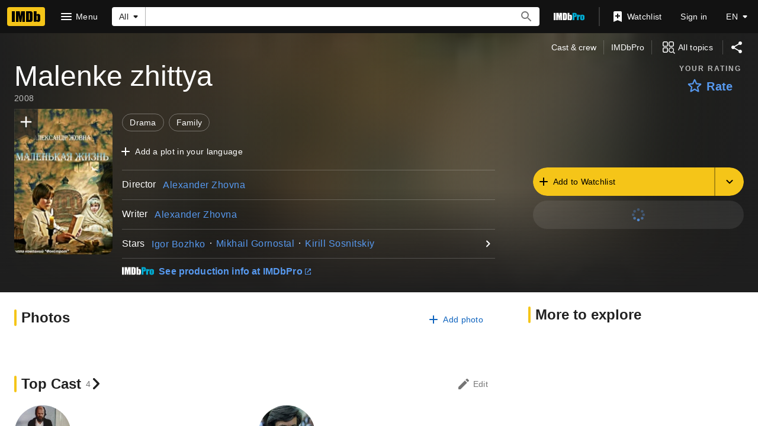

--- FILE ---
content_type: text/html; charset=UTF-8
request_url: https://www.imdb.com/title/tt12731468/
body_size: 2220
content:
<!DOCTYPE html>
<html lang="en">
<head>
    <meta charset="utf-8">
    <meta name="viewport" content="width=device-width, initial-scale=1">
    <title></title>
    <style>
        body {
            font-family: "Arial";
        }
    </style>
    <script type="text/javascript">
    window.awsWafCookieDomainList = [];
    window.gokuProps = {
"key":"AQIDAHjcYu/GjX+QlghicBgQ/7bFaQZ+m5FKCMDnO+vTbNg96AH8rhIMJ+z/0ZlnwNGCUsFTAAAAfjB8BgkqhkiG9w0BBwagbzBtAgEAMGgGCSqGSIb3DQEHATAeBglghkgBZQMEAS4wEQQM0xF1depSHZO07bzbAgEQgDtkDWjfu/iA1FFovrm1DbICsUAV04yfVyp7MT61DYp7EWM6jDnLUg9RkBp27QieKrX3EpH4gWzcP8WQoA==",
          "iv":"D549zwFbjwAAAUv+",
          "context":"rVDcxyAFTePQHaJ9YyVzB+PSGJWcfhO8U+BFrr77SzHMy2Nh0MEh84i1AFLOfTBlUyJQhxfOFK+LOXxpmHfeum65v9QPadxYc88jZ1UbuTTHe3bhxP2ysWpoenNZBuyHlRFRk3W6cOGh5xZl114JQy+V+Q8/J0MPCF0w4g+In5/zTTtbaOTKAeWeykTX/6LdwWHCyE6qcj/E+fFGLFfSOXCmboWou9V+AkGm2DG0Nja8h/ZHm3WufYnZR05EVJMezid57AAAUQGxmagJbuTH+h8jDSqZUSFKlT0fKtGARxo8P3LQsZjfZsINJeR/ckWEZ5u8PnwnDK30r5mpEExK1VnnJ6ywXIlcK8maWH1az0rv52KkgU+qcif3r0KL10T05xARdYfPxyLj3ku+5Ab8FULt3KrO2EYkfrGEer5U8Z7HFZOSCOV1cBEocTXTCRNaRfDuxCXV4HNAAMHkOxmKnIU0PNbskfofFBwGcY6944v2aGO32aB/3CB4fdKsv3TfABE2gIJMqpYVa7p5Xlxen0NuXkiv42125VMTq1d4pL9nLpuyErRNVYumgIVWJNPYClZzoUHKMR/LDdbsYXOAfqR5Jhu13hTQB7Xd0RbjlCuoIoRil25jNGOde1bjDNExtCqxWuwus8UvA/eG44UfOARJlXwYn6frVObfT8oEmgyLt/qbIud0OgL4m9c/D/4pr6Q2g24vIH2IMGdzWlW2SjX4PtNYbHdE35XH4IvffURppi9QmNCgKnlfJ3Px2RUe8g=="
};
    </script>
    <script src="https://1c5c1ecf7303.a481e94e.us-east-2.token.awswaf.com/1c5c1ecf7303/e231f0619a5e/0319a8d4ae69/challenge.js"></script>
</head>
<body>
    <div id="challenge-container"></div>
    <script type="text/javascript">
        AwsWafIntegration.saveReferrer();
        AwsWafIntegration.checkForceRefresh().then((forceRefresh) => {
            if (forceRefresh) {
                AwsWafIntegration.forceRefreshToken().then(() => {
                    window.location.reload(true);
                });
            } else {
                AwsWafIntegration.getToken().then(() => {
                    window.location.reload(true);
                });
            }
        });
    </script>
    <noscript>
        <h1>JavaScript is disabled</h1>
        In order to continue, we need to verify that you're not a robot.
        This requires JavaScript. Enable JavaScript and then reload the page.
    </noscript>
</body>
</html>